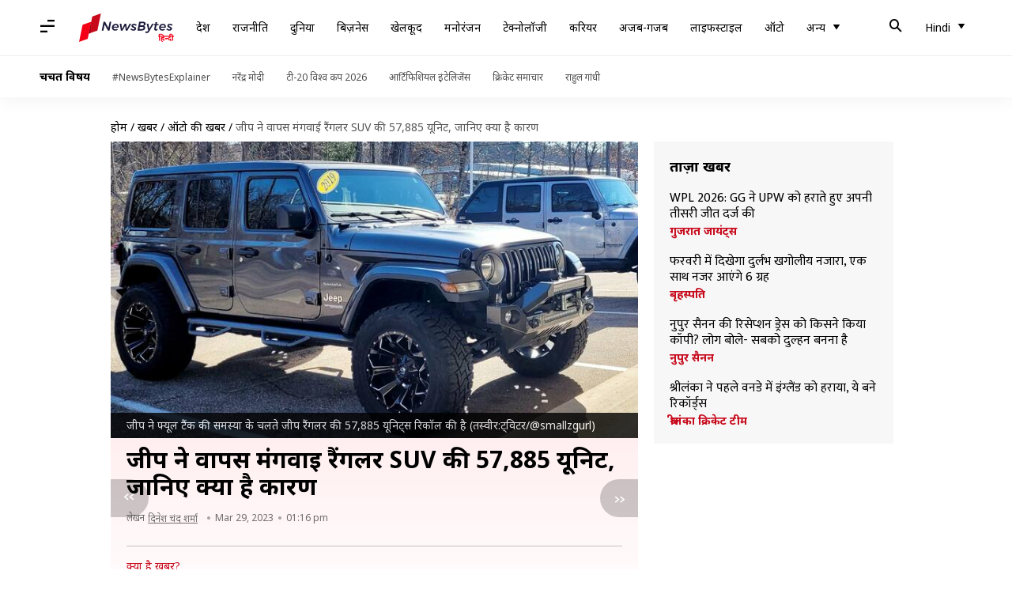

--- FILE ---
content_type: application/javascript; charset=utf-8
request_url: https://fundingchoicesmessages.google.com/f/AGSKWxULZcy56QF_GCBkP-iqzSGrX77DQ8LoNT7e5gsNucVU1_9Uz-PYo--o0k-r55F5Z-v0pyxTn2mWudWRktHAJ3yvkxgOpgtt2MuU3MD3gJS4XgECMnu1d7Ha_jxn7ui6olJc6Kh5jvaBtkLYrP2EBftcisXfhCVX4JSWcddmA0k-ZIpUcpeBX6B4goFG/_/adcxtnew__ad_sense/_ad_300./advert./160_ad_
body_size: -1290
content:
window['14bb2675-3112-473a-8e0e-bf4c503d34d9'] = true;